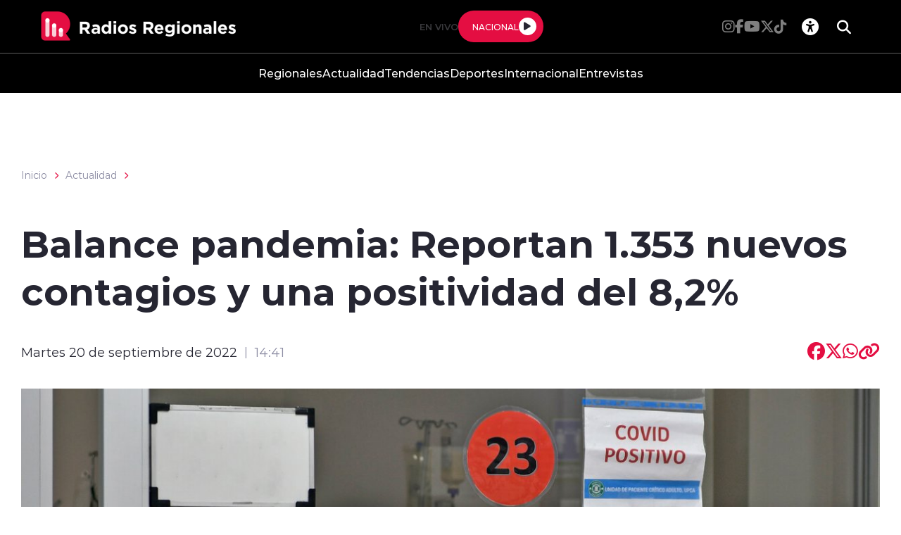

--- FILE ---
content_type: text/html; charset=utf-8
request_url: https://www.google.com/recaptcha/api2/aframe
body_size: 268
content:
<!DOCTYPE HTML><html><head><meta http-equiv="content-type" content="text/html; charset=UTF-8"></head><body><script nonce="xZi41Cc491EPOCIqa1FVnQ">/** Anti-fraud and anti-abuse applications only. See google.com/recaptcha */ try{var clients={'sodar':'https://pagead2.googlesyndication.com/pagead/sodar?'};window.addEventListener("message",function(a){try{if(a.source===window.parent){var b=JSON.parse(a.data);var c=clients[b['id']];if(c){var d=document.createElement('img');d.src=c+b['params']+'&rc='+(localStorage.getItem("rc::a")?sessionStorage.getItem("rc::b"):"");window.document.body.appendChild(d);sessionStorage.setItem("rc::e",parseInt(sessionStorage.getItem("rc::e")||0)+1);localStorage.setItem("rc::h",'1769187009663');}}}catch(b){}});window.parent.postMessage("_grecaptcha_ready", "*");}catch(b){}</script></body></html>

--- FILE ---
content_type: application/javascript; charset=utf-8
request_url: https://radiosregionales.cl/radios/js-local/articulos-av-1718125434-av-.js
body_size: 6727
content:
'use strict';
(function(window) {
    var _self; // corresponde a la referencia al objeto mismo, es como un this que siempre apunta al objeto mayor
    var _helper = window.helper;
    var articulos = {
        // acá van las variables que se usarán de forma global
        vars: {
            protocol    : window.location.protocol,
            hostname    : window.location.hostname,
            thisposx    : 20, //eje x de las ventanas emergentes
            thisposy    : 10, //eje y de las ventanas emergentes
            configComunWin :'toolbar=0,status=0,menubar=0,location=0,directories=0',//default config new win
            msgWin         : 'Debes habilitar las ventanas emergentes en tu navegador para acceder a esta funcionalidad.'
        },
        init: function() {
            _self = this; // guardamos la referencia al this
            _self.ui.getElements(); // obtenemos los objetos relativos a la implementación
            _self.ui.setEvents(); // seteamos los eventos que sean necesarios
            _self.ui.loadTwitterWidget();
            _self.ui.loadYoutube();
            _self.ui.loadInstagram();
        },
        reload:function(){
            _self = this;
            _self.ui.getElements();
            _self.ui.setEvents(); 
            _self.ui.loadTwitterWidget();
            _self.ui.loadYoutube();
            _self.ui.loadInstagram();
        },
        ui: { 
            /**
             * Objeto encargado de manejar los elementos graficos de la vista.
             */
            elements: {
                anclas: undefined,
                aCopies: undefined,
            },
            getElements: function() {
                _self.ui.elements.anclas = $("a")
                .filter((index,ancla) => $(ancla).data("share-url") != undefined) //toma los share rrss

                _self.ui.elements.aCopies = $("a")
                .filter((index,ancla) => $(ancla).data("copy") != undefined) //toma el copy button
            },
            setEvents: function() {
                _self.actions.initClicks(); //iniciar los eventos de las anclas de compartir rrss
            },
            loadTwitterWidget:function(){
                $(".wp-block-embed-twitter .wp-block-embed__wrapper").map((index,embed) => $(embed).html(_self.template.blockquote($(embed).html())));
                if(typeof twttr != "undefined"){
                    twttr.widgets.load()
                }else{
                    var script = document.createElement('script');
                    script.src = "https://platform.twitter.com/widgets.js";
                    document.head.appendChild(script); 
                }
            },
            loadYoutube: function () {
                if($(".wp-block-embed-youtube .wp-block-embed__wrapper").length > 0){
                    $.each($(".wp-block-embed-youtube .wp-block-embed__wrapper"),function(a,b){
                        var link = $(this).text().trim(); //obtenemos el link de youtube
                        var regex = '^.*(?:(?:youtu\.be\/|v\/|vi\/|u\/\w\/|embed\/|shorts\/)|(?:(?:watch)?\?v(?:i)?=|\&v(?:i)?=))([^#\&\?]*).*'; //regex para obtener el ID
                        var match = link.match(regex); //se ejecuta la regex sobre el link encontrado

                        var ifrm = document.createElement("iframe");
                        ifrm.setAttribute("src", "https://www.youtube.com/embed/"+match[1]);
                        ifrm.onload =   function(){
                                            $('iframe').on('load', function() {
                                                   $.each($('.wp-block-embed-wapp .wp-block-embed__wrapper > iframe'),function(){
                                                         $(this).height(this.contentWindow.document.body.scrollHeight);
                                                   });
                                            });
                                        }
                        $(this).html(ifrm);
                    });
                }
            },
            loadInstagram: function () {
                if(typeof instgrm != "undefined"){
                    instgrm.Embeds.process();
                }else{
                    var script = document.createElement('script');
                    script.src = "https://www.instagram.com/embed.js";
                    document.head.appendChild(script);
                }
            }
        },
        callbacks:{
            // métodos de callbacks
        },
        actions:{
            initClicks: function (){
                _self.ui.getElements();
                
                let hostname    = window.location.hostname;
                let allanchors  = document.querySelectorAll('.fix-url-host');
                allanchors.forEach(function (anchor) {
                    let urlOriginal = anchor.getAttribute('data-share-url');
                    let nuevaUrl    = urlOriginal.replace('$$$$', hostname);
                    anchor.setAttribute('data-share-url', nuevaUrl);
                });                
                
                _self.ui.elements.anclas.map((index,ancla) => $(ancla).
                    on("click",{ancla: ancla}, _self.actions.shareWindow)); //abrir ventana de compartir al hacer click
                _self.ui.elements.aCopies.map((index,ancla) => $(ancla).
                    on("click",{ancla: ancla}, _self.actions.copyUrl));    
            
            },
            shareWindow: function (event) {
                var anclaAttr = event.data.ancla.dataset
                var options = 'width=' + anclaAttr.shareW + ',height=' + anclaAttr.shareH + ',scrollbars=1,resizable=1,' +
                   _self.vars.configComunWin;
                var win = window.open(anclaAttr.shareUrl, anclaAttr.compartir, options);

                if(win) {
                    win.focus();
                } else {
                    alert(_self.vars.msgWin);
                    return;
                }
                win.focus();
                win.moveTo(_self.vars.thisposx, _self.vars.thisposy);
            },
            copyUrl: function (event) {
                var anclaAttr = event.data.ancla.dataset
                var dummy = document.createElement('input'),
                    text = window.location.href;
                document.body.appendChild(dummy);
                dummy.value = text;
                dummy.select();
                document.execCommand('copy');
                document.body.removeChild(dummy);
                alert("la url ha sido copiada con éxito") 
            }
        },
        template:{
            blockquote: (url) => `<blockquote class='twitter-tweet'><a href='${url}'>${url}</a></blockquote>`
        }
    };
    window.articulos = articulos; // entregamos la referencia al dom principal
})(window); 
// se inicializa el objeto
$(window).ready(function(){
    articulos.init();
})

